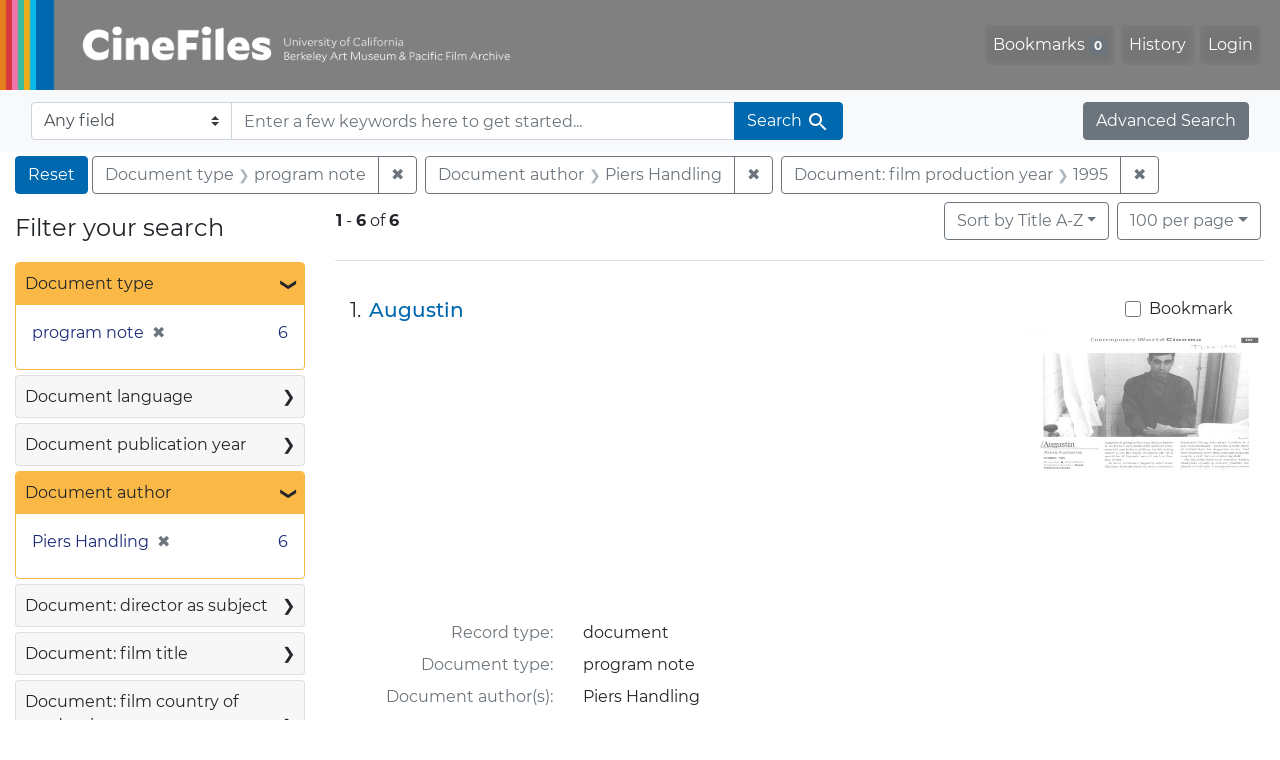

--- FILE ---
content_type: text/html; charset=UTF-8
request_url: https://cinefiles.bampfa.berkeley.edu/?f%5Bauthor_ss%5D%5B%5D=Piers+Handling&f%5Bdoctype_s%5D%5B%5D=program+note&f%5Bfilmyear_ss%5D%5B%5D=1995&per_page=100&range%5Bfilm_year_i%5D%5Bmissing%5D=true&search_field=dummy_range
body_size: 1876
content:
<!DOCTYPE html>
<html lang="en">
<head>
    <meta charset="utf-8">
    <meta name="viewport" content="width=device-width, initial-scale=1">
    <title></title>
    <style>
        body {
            font-family: "Arial";
        }
    </style>
    <script type="text/javascript">
    window.awsWafCookieDomainList = [];
    window.gokuProps = {
"key":"AQIDAHjcYu/GjX+QlghicBgQ/7bFaQZ+m5FKCMDnO+vTbNg96AGOJoWfCgd5o3KvMa3bh4NBAAAAfjB8BgkqhkiG9w0BBwagbzBtAgEAMGgGCSqGSIb3DQEHATAeBglghkgBZQMEAS4wEQQMr2e63WqYm3cFGhb3AgEQgDtHnB8eg/lOSh1A9LJcBKhQI3WmhmmY+sIYf2dqfmT/uyj5PsUciTwwd7cz/p9Lg8+WasWtwzoGbxqDlg==",
          "iv":"CgAEVTk4uQAAAc22",
          "context":"4T2D/na5QyCzyOGekTGTAbeSh6WgL3OJOCfpNXNz7nvwilHP36Pk54I2gg9q3JmcrbXhQzCEwEpyRNQi3hcPkfUEvgJkF+Gfh0Vj2TIQvNwlEvyd7jWbXf/hYLoc7rFplBzalYIqOMfWRzhT7FNKpZEbVIO+RD316J+OOXJ/QlOn0f9iYJTHkueXufQ1vFcyrQqfMTqriANTs3iVF/0aSVhenJciYFNZ5ELMFB1muCAKw4EUu0Gf8ZPkUh3zDoUXg+KRN+M/uqb61YpoBPquSsZsUvjIuecAzBnyTgIitYkZD0iX3KLenJmJ0QXR4hoWTSVpAysdnEfJ3NMdXT1oDy/1K3V+SgfS7NVvSJXOXQKg3NQFzVcG5w=="
};
    </script>
    <script src="https://974b475a716f.9203e88a.us-west-2.token.awswaf.com/974b475a716f/17c49ca3d867/797901c5f1ed/challenge.js"></script>
</head>
<body>
    <div id="challenge-container"></div>
    <script type="text/javascript">
        AwsWafIntegration.saveReferrer();
        AwsWafIntegration.checkForceRefresh().then((forceRefresh) => {
            if (forceRefresh) {
                AwsWafIntegration.forceRefreshToken().then(() => {
                    window.location.reload(true);
                });
            } else {
                AwsWafIntegration.getToken().then(() => {
                    window.location.reload(true);
                });
            }
        });
    </script>
    <noscript>
        <h1>JavaScript is disabled</h1>
        In order to continue, we need to verify that you're not a robot.
        This requires JavaScript. Enable JavaScript and then reload the page.
    </noscript>
</body>
</html>

--- FILE ---
content_type: text/html; charset=utf-8
request_url: https://cinefiles.bampfa.berkeley.edu/?f%5Bauthor_ss%5D%5B%5D=Piers+Handling&f%5Bdoctype_s%5D%5B%5D=program+note&f%5Bfilmyear_ss%5D%5B%5D=1995&per_page=100&range%5Bfilm_year_i%5D%5Bmissing%5D=true&search_field=dummy_range
body_size: 9185
content:



<!DOCTYPE html>
<html class="no-js" lang="en">
  <head>
    <!-- Google tag (gtag.js) -->
    <!-- CS-9131 -->
    <script async src="https://www.googletagmanager.com/gtag/js?id=G-F36LY096KS"></script>
    <script>
      window.dataLayer = window.dataLayer || [];
      function gtag(){dataLayer.push(arguments);}
      gtag('js', new Date());

      gtag('config', 'G-F36LY096KS');
    </script>

    <!-- HMP-380 -->
    <script async src='https://siteimproveanalytics.com/js/siteanalyze_6294756.js'></script>

    <meta charset="utf-8">
    <meta http-equiv="Content-Type" content="text/html; charset=utf-8">
    <meta name="viewport" content="width=device-width, initial-scale=1, shrink-to-fit=no">

    <!-- Internet Explorer use the highest version available -->
    <meta http-equiv="X-UA-Compatible" content="IE=edge">

    <title>Document type: program note / Document author: Piers Handling / Document: film production year: 1995 - CineFiles Search Results</title>
    <link href="https://cinefiles.bampfa.berkeley.edu/catalog/opensearch.xml" title="CineFiles" type="application/opensearchdescription+xml" rel="search" />
    <link rel="icon" type="image/x-icon" href="/assets/favicon-1f0110409ab0fbad9ace613013f97b1a538d058ac625dd929274d5dfd74bc92f.png" />
    <link rel="stylesheet" href="/assets/application-d20ef64e485579514ca28bd1390269d6b0f037c6aa05b5cc5a8bce1180a6c68c.css" media="all" />
    <script src="/assets/application-259ee017fd9a8722ab452651f01d10bf484797daee30149bf2e2b61549316aa7.js"></script>

    <meta name="csrf-param" content="authenticity_token" />
<meta name="csrf-token" content="TR9rRUD8FeSkUIWdm6pb-wp1ezgvAwlRET7JxNziplIV9qhC0YCQ_uK4icX9xWECnBUuKY8zhtTtCfbh1KSwmA" />
      <meta name="totalResults" content="6" />
<meta name="startIndex" content="0" />
<meta name="itemsPerPage" content="100" />

  <link rel="alternate" type="application/rss+xml" title="RSS for results" href="/catalog.rss?f%5Bauthor_ss%5D%5B%5D=Piers+Handling&amp;f%5Bdoctype_s%5D%5B%5D=program+note&amp;f%5Bfilmyear_ss%5D%5B%5D=1995&amp;per_page=100&amp;range%5Bfilm_year_i%5D%5Bmissing%5D=true&amp;search_field=dummy_range" />
  <link rel="alternate" type="application/atom+xml" title="Atom for results" href="/catalog.atom?f%5Bauthor_ss%5D%5B%5D=Piers+Handling&amp;f%5Bdoctype_s%5D%5B%5D=program+note&amp;f%5Bfilmyear_ss%5D%5B%5D=1995&amp;per_page=100&amp;range%5Bfilm_year_i%5D%5Bmissing%5D=true&amp;search_field=dummy_range" />
  <link rel="alternate" type="application/json" title="JSON" href="/catalog.json?f%5Bauthor_ss%5D%5B%5D=Piers+Handling&amp;f%5Bdoctype_s%5D%5B%5D=program+note&amp;f%5Bfilmyear_ss%5D%5B%5D=1995&amp;per_page=100&amp;range%5Bfilm_year_i%5D%5Bmissing%5D=true&amp;search_field=dummy_range" />


    <meta name="twitter:card" content="summary_large_image"/>
<meta name="twitter:site" content="@bampfa"/>
  <meta property="og:url"         content="https://cinefiles.bampfa.berkeley.edu/"/>
  <meta property="og:title"       content="CineFiles" />
  <meta property="og:creator" content="UC Berkeley Art Museum and Pacific Film Archive" />
  <meta property="og:description" content="CineFiles is a free online database of film documentation and ephemera" />
  <meta property="og:image"       content="https://cinefiles.bampfa.berkeley.edu/site_image.jpg" />
  <meta property="twitter:image:alt" content="Three frames of film from Bruce Baillie's All My Life"/>



  </head>
  <body class="blacklight-catalog blacklight-catalog-index">
    <nav id="skip-link" role="navigation" aria-label="Skip links">
      <a class="element-invisible element-focusable rounded-bottom py-2 px-3" data-turbolinks="false" href="#search_field">Skip to search</a>
      <a class="element-invisible element-focusable rounded-bottom py-2 px-3" data-turbolinks="false" href="#main-container">Skip to main content</a>
          <a class="element-invisible element-focusable rounded-bottom py-2 px-3" data-turbolinks="false" href="#documents">Skip to first result</a>

    </nav>
    <nav class="navbar navbar-expand-md navbar-dark bg-dark topbar p-0 pr-3" role="navigation">
  <div class="container-fluid p-0">
    <a class="navbar-brand m-0 p-0" href="/" title="CineFiles homepage">
      <img src="/header-cinefiles.png" alt="cinefiles banner logo, with multiple color stripes at left, the word cinefiles, and the phrase university of california berkeley art museum and pacific film archive">
    </a>
    <button class="navbar-toggler" type="button" data-toggle="collapse" data-bs-toggle="collapse" data-target="#user-util-collapse" data-bs-target="#user-util-collapse" aria-controls="user-util-collapse" aria-expanded="false" aria-label="Toggle navigation">
      <span class="navbar-toggler-icon"></span>
    </button>
    <div class="collapse navbar-collapse justify-content-md-end pl-2 pl-md-0" id="user-util-collapse">
      <ul aria-label="main navigation links" class="navbar-nav">
  
    <li class="nav-item"><a id="bookmarks_nav" class="nav-link" href="/bookmarks">
  Bookmarks
<span class="badge badge-secondary bg-secondary" data-role='bookmark-counter'>0</span>
</a></li>

    <li class="nav-item"><a aria-label="Search History" class="nav-link" href="/search_history">History</a>
</li>

    <li class="nav-item">
      <a class="nav-link" href="/users/sign_in">Login</a>
    </li>
</ul>

    </div>
  </div>
</nav>

<div class="navbar navbar-search bg-light mb-1" role="search">
  <div class="container-fluid">
    <form class="search-query-form" action="https://cinefiles.bampfa.berkeley.edu/" accept-charset="UTF-8" method="get">
  <input type="hidden" name="f[author_ss][]" value="Piers Handling" autocomplete="off" />
<input type="hidden" name="f[doctype_s][]" value="program note" autocomplete="off" />
<input type="hidden" name="f[filmyear_ss][]" value="1995" autocomplete="off" />
<input type="hidden" name="per_page" value="100" autocomplete="off" />
<input type="hidden" name="range[film_year_i][missing]" value="true" autocomplete="off" />
    <label for="search-bar-search_field" class="sr-only visually-hidden">Search in</label>
  <div class="input-group">
    

      <select name="search_field" id="search-bar-search_field" class="custom-select form-select search-field" autocomplete="off"><option value="text">Any field</option>
<option value="doctype_txt">Document type</option>
<option value="source_txt">Document source</option>
<option value="author_txt">Document author</option>
<option value="doclanguage_txt">Document language</option>
<option value="pubdate_txt">Document publication year</option>
<option value="director_txt">Document: director as subject</option>
<option value="title_txt">Document: film title</option>
<option value="country_txt">Document: film country</option>
<option value="filmyear_txt">Document: film year</option>
<option value="filmlanguage_txt">Document: film language</option>
<option value="docnamesubject_txt">Document name subject</option>
<option value="film_id_ss">Film ID</option></select>

    <input type="text" name="q" id="search-bar-q" placeholder="Enter a few keywords here to get started..." class="search-q q form-control rounded-0" autocomplete="on" aria-label="search for keywords" data-autocomplete-enabled="false" />

    <span class="input-group-append">
      
      <button class="btn btn-primary search-btn" type="submit" id="search-bar-search"><span class="submit-search-text">Search</span><span class="blacklight-icons blacklight-icon-search" aria-hidden="true"><?xml version="1.0"?>
<svg width="24" height="24" viewBox="0 0 24 24" role="img">
  <path fill="none" d="M0 0h24v24H0V0z"/>
  <path d="M15.5 14h-.79l-.28-.27C15.41 12.59 16 11.11 16 9.5 16 5.91 13.09 3 9.5 3S3 5.91 3 9.5 5.91 16 9.5 16c1.61 0 3.09-.59 4.23-1.57l.27.28v.79l5 4.99L20.49 19l-4.99-5zm-6 0C7.01 14 5 11.99 5 9.5S7.01 5 9.5 5 14 7.01 14 9.5 11.99 14 9.5 14z"/>
</svg>
</span></button>
    </span>
  </div>
</form>

    <a class="advanced_search btn btn-secondary" href="/advanced?f%5Bauthor_ss%5D%5B%5D=Piers+Handling&amp;f%5Bdoctype_s%5D%5B%5D=program+note&amp;f%5Bfilmyear_ss%5D%5B%5D=1995&amp;per_page=100&amp;range%5Bfilm_year_i%5D%5Bmissing%5D=true&amp;search_field=dummy_range">Advanced Search</a>
  </div>
</div>

  <main id="main-container" class="container-fluid" role="main" aria-label="Main content">
      <h1 class="sr-only visually-hidden top-content-title">Search</h1>

      <div id="appliedParams" class="clearfix constraints-container">
      <h2 class="sr-only visually-hidden">Search Constraints</h2>

      <a class="catalog_startOverLink btn btn-primary" aria-label="Reset Search" href="/">Reset</a>

      <span class="constraints-label sr-only visually-hidden">You searched for:</span>
      
<span class="btn-group applied-filter constraint filter filter-doctype_s">
  <span class="constraint-value btn btn-outline-secondary">
      <span class="filter-name">Document type</span>
      <span class="filter-value">program note</span>
  </span>
    <a class="btn btn-outline-secondary remove" href="/?f%5Bauthor_ss%5D%5B%5D=Piers+Handling&amp;f%5Bfilmyear_ss%5D%5B%5D=1995&amp;per_page=100&amp;range%5Bfilm_year_i%5D%5Bmissing%5D=true&amp;search_field=dummy_range">
      <span class="remove-icon" aria-hidden="true">✖</span>
      <span class="sr-only visually-hidden">
        Remove constraint Document type: program note
      </span>
</a></span>



<span class="btn-group applied-filter constraint filter filter-author_ss">
  <span class="constraint-value btn btn-outline-secondary">
      <span class="filter-name">Document author</span>
      <span class="filter-value">Piers Handling</span>
  </span>
    <a class="btn btn-outline-secondary remove" href="/?f%5Bdoctype_s%5D%5B%5D=program+note&amp;f%5Bfilmyear_ss%5D%5B%5D=1995&amp;per_page=100&amp;range%5Bfilm_year_i%5D%5Bmissing%5D=true&amp;search_field=dummy_range">
      <span class="remove-icon" aria-hidden="true">✖</span>
      <span class="sr-only visually-hidden">
        Remove constraint Document author: Piers Handling
      </span>
</a></span>



<span class="btn-group applied-filter constraint filter filter-filmyear_ss">
  <span class="constraint-value btn btn-outline-secondary">
      <span class="filter-name">Document: film production year</span>
      <span class="filter-value">1995</span>
  </span>
    <a class="btn btn-outline-secondary remove" href="/?f%5Bauthor_ss%5D%5B%5D=Piers+Handling&amp;f%5Bdoctype_s%5D%5B%5D=program+note&amp;per_page=100&amp;range%5Bfilm_year_i%5D%5Bmissing%5D=true&amp;search_field=dummy_range">
      <span class="remove-icon" aria-hidden="true">✖</span>
      <span class="sr-only visually-hidden">
        Remove constraint Document: film production year: 1995
      </span>
</a></span>


    </div>



    <div class="row">
  <div class="col-md-12">
    <div id="main-flashes">
      <div class="flash_messages">
    
    
    
    
</div>

    </div>
  </div>
</div>


    <div class="row">
          <section id="content" class="col-lg-9 order-last" aria-label="search results">
      
  





<div id="sortAndPerPage" class="sort-pagination d-md-flex justify-content-between" role="navigation" aria-label="Results">
  <section class="pagination">
      <div class="page-links">
      <span class="page-entries">
        <strong>1</strong> <span aria-hidden="true">-</span><span class="sr-only">to</span> <strong>6</strong> of <strong>6</strong>
      </span>
    </div>

</section>

  <div class="search-widgets">
          <div id="sort-dropdown" class="btn-group sort-dropdown">
  <button name="button" type="submit" class="btn btn-outline-secondary dropdown-toggle" aria-expanded="false" data-toggle="dropdown" data-bs-toggle="dropdown">Sort<span class="d-none d-sm-inline"> by Title A-Z</span><span class="caret"></span></button>

  <div class="dropdown-menu" role="menu">
      <a class="dropdown-item active" role="menuitem" aria-current="page" href="/?f%5Bauthor_ss%5D%5B%5D=Piers+Handling&amp;f%5Bdoctype_s%5D%5B%5D=program+note&amp;f%5Bfilmyear_ss%5D%5B%5D=1995&amp;per_page=100&amp;range%5Bfilm_year_i%5D%5Bmissing%5D=true&amp;search_field=dummy_range&amp;sort=common_title_ss+asc">Title A-Z</a>
      <a class="dropdown-item " role="menuitem" href="/?f%5Bauthor_ss%5D%5B%5D=Piers+Handling&amp;f%5Bdoctype_s%5D%5B%5D=program+note&amp;f%5Bfilmyear_ss%5D%5B%5D=1995&amp;per_page=100&amp;range%5Bfilm_year_i%5D%5Bmissing%5D=true&amp;search_field=dummy_range&amp;sort=common_title_ss+desc">Title Z-A</a>
      <a class="dropdown-item " role="menuitem" href="/?f%5Bauthor_ss%5D%5B%5D=Piers+Handling&amp;f%5Bdoctype_s%5D%5B%5D=program+note&amp;f%5Bfilmyear_ss%5D%5B%5D=1995&amp;per_page=100&amp;range%5Bfilm_year_i%5D%5Bmissing%5D=true&amp;search_field=dummy_range&amp;sort=pubdatescalar_s+asc">Document publication date</a>
      <a class="dropdown-item " role="menuitem" href="/?f%5Bauthor_ss%5D%5B%5D=Piers+Handling&amp;f%5Bdoctype_s%5D%5B%5D=program+note&amp;f%5Bfilmyear_ss%5D%5B%5D=1995&amp;per_page=100&amp;range%5Bfilm_year_i%5D%5Bmissing%5D=true&amp;search_field=dummy_range&amp;sort=film_year_ss+asc">Film release date</a>
  </div>
</div>



          <span class="sr-only visually-hidden">Number of results to display per page</span>
  <div id="per_page-dropdown" class="btn-group per_page-dropdown">
  <button name="button" type="submit" class="btn btn-outline-secondary dropdown-toggle" aria-expanded="false" data-toggle="dropdown" data-bs-toggle="dropdown">100<span class="sr-only visually-hidden"> per page</span><span class="d-none d-sm-inline"> per page</span><span class="caret"></span></button>

  <div class="dropdown-menu" role="menu">
      <a class="dropdown-item " role="menuitem" href="/?f%5Bauthor_ss%5D%5B%5D=Piers+Handling&amp;f%5Bdoctype_s%5D%5B%5D=program+note&amp;f%5Bfilmyear_ss%5D%5B%5D=1995&amp;per_page=10&amp;range%5Bfilm_year_i%5D%5Bmissing%5D=true&amp;search_field=dummy_range">10<span class="sr-only visually-hidden"> per page</span></a>
      <a class="dropdown-item " role="menuitem" href="/?f%5Bauthor_ss%5D%5B%5D=Piers+Handling&amp;f%5Bdoctype_s%5D%5B%5D=program+note&amp;f%5Bfilmyear_ss%5D%5B%5D=1995&amp;per_page=20&amp;range%5Bfilm_year_i%5D%5Bmissing%5D=true&amp;search_field=dummy_range">20<span class="sr-only visually-hidden"> per page</span></a>
      <a class="dropdown-item " role="menuitem" href="/?f%5Bauthor_ss%5D%5B%5D=Piers+Handling&amp;f%5Bdoctype_s%5D%5B%5D=program+note&amp;f%5Bfilmyear_ss%5D%5B%5D=1995&amp;per_page=50&amp;range%5Bfilm_year_i%5D%5Bmissing%5D=true&amp;search_field=dummy_range">50<span class="sr-only visually-hidden"> per page</span></a>
      <a class="dropdown-item active" role="menuitem" aria-current="page" href="/?f%5Bauthor_ss%5D%5B%5D=Piers+Handling&amp;f%5Bdoctype_s%5D%5B%5D=program+note&amp;f%5Bfilmyear_ss%5D%5B%5D=1995&amp;per_page=100&amp;range%5Bfilm_year_i%5D%5Bmissing%5D=true&amp;search_field=dummy_range">100<span class="sr-only visually-hidden"> per page</span></a>
  </div>
</div>


        

</div>
</div>


<h2 class="sr-only visually-hidden">Search Results</h2>

  <div id="documents" class="documents-list" tabindex="-1">
  <article data-document-id="40708" data-document-counter="1" itemscope="itemscope" itemtype="http://schema.org/Thing" class="document document-position-1">
  
        <div class="documentHeader row">

  <h3 class="index_title document-title-heading col-sm-9 col-lg-10">
      <span class="document-counter">
        1. 
      </span>
    <a data-context-href="/catalog/40708/track?counter=1&amp;document_id=40708&amp;per_page=100&amp;search_id=130198576" href="/catalog/40708">Augustin</a>
  </h3>

      <div class="index-document-functions col-sm-3 col-lg-2">
        <form class="bookmark-toggle" data-doc-id="40708" data-present="In Bookmarks&lt;span class=&quot;sr-only&quot;&gt;: document titled Augustin. Search result 1&lt;/span&gt;" data-absent="Bookmark &lt;span class=&quot;sr-only&quot;&gt;document titled Augustin. Search result 1&lt;/span&gt;" data-inprogress="Saving..." action="/bookmarks/40708" accept-charset="UTF-8" method="post"><input type="hidden" name="_method" value="put" autocomplete="off" /><input type="hidden" name="authenticity_token" value="3OU3SGtv7bf1zyIH-IhC1w_TfjIlT713KoGyK8lghKG3w4MxZZrVxgRd5XaadM8VF8tRJP4xZ1FM_vyUe-PC3A" autocomplete="off" />
  <input type="submit" name="commit" value="Bookmark" id="bookmark_toggle_40708" class="bookmark-add btn btn-outline-secondary" data-disable-with="Bookmark" />
</form>


</div>

</div>


  <div class="document-thumbnail">
      <a data-context-href="/catalog/40708/track?counter=1&amp;document_id=40708&amp;per_page=100&amp;search_id=130198576" aria-hidden="true" tabindex="-1" href="/catalog/40708"><img alt="program note titled Augustin, source: Toronto International Film Festival" src="https://webapps.cspace.berkeley.edu/cinefiles/imageserver/blobs/e0ea7ab6-28fc-4240-9bab/derivatives/Medium/content" /></a>
  </div>

<dl class="document-metadata dl-invert row">
    <dt class="blacklight-common_doctype_s col-md-3">    Record type:
</dt>
  <dd class="col-md-9 blacklight-common_doctype_s">    document
</dd>

    <dt class="blacklight-doctype_s col-md-3">    Document type:
</dt>
  <dd class="col-md-9 blacklight-doctype_s">    program note
</dd>

    <dt class="blacklight-author_ss col-md-3">    Document author(s):
</dt>
  <dd class="col-md-9 blacklight-author_ss">    Piers Handling
</dd>

    <dt class="blacklight-pubdate_s col-md-3">    Publication date:
</dt>
  <dd class="col-md-9 blacklight-pubdate_s">    1995
</dd>

    <dt class="blacklight-source_s col-md-3">    Document source:
</dt>
  <dd class="col-md-9 blacklight-source_s">    Toronto International Film Festival
</dd>

    <dt class="blacklight-has_ss col-md-3">    Document contains:
</dt>
  <dd class="col-md-9 blacklight-has_ss">    bibliography, box info, cost info, filmography, and production co
</dd>

    <dt class="blacklight-pages_s col-md-3">    Number of pages:
</dt>
  <dd class="col-md-9 blacklight-pages_s">    1
</dd>

    <dt class="blacklight-film_info_ss col-md-3">    Related films:
</dt>
  <dd class="col-md-9 blacklight-film_info_ss">    <div><ul><li><a href="/catalog/pfafilm1695">Augustin</a> — Fontaine, Anne — France — 1995</li></ul></div>
</dd>

</dl>



  
</article><article data-document-id="40717" data-document-counter="2" itemscope="itemscope" itemtype="http://schema.org/Thing" class="document document-position-2">
  
        <div class="documentHeader row">

  <h3 class="index_title document-title-heading col-sm-9 col-lg-10">
      <span class="document-counter">
        2. 
      </span>
    <a data-context-href="/catalog/40717/track?counter=2&amp;document_id=40717&amp;per_page=100&amp;search_id=130198576" href="/catalog/40717">Haut bas fragile</a>
  </h3>

      <div class="index-document-functions col-sm-3 col-lg-2">
        <form class="bookmark-toggle" data-doc-id="40717" data-present="In Bookmarks&lt;span class=&quot;sr-only&quot;&gt;: document titled Haut bas fragile. Search result 2&lt;/span&gt;" data-absent="Bookmark &lt;span class=&quot;sr-only&quot;&gt;document titled Haut bas fragile. Search result 2&lt;/span&gt;" data-inprogress="Saving..." action="/bookmarks/40717" accept-charset="UTF-8" method="post"><input type="hidden" name="_method" value="put" autocomplete="off" /><input type="hidden" name="authenticity_token" value="QbOYFTMKIkZCY9rIuu7ovKd1TSxgdt-0hPepfuMud76Y9h8bE9dXjSech1F2PYLHX2VWcQLmsN-N_xrx7HrG-w" autocomplete="off" />
  <input type="submit" name="commit" value="Bookmark" id="bookmark_toggle_40717" class="bookmark-add btn btn-outline-secondary" data-disable-with="Bookmark" />
</form>


</div>

</div>


  <div class="document-thumbnail">
      <a data-context-href="/catalog/40717/track?counter=2&amp;document_id=40717&amp;per_page=100&amp;search_id=130198576" aria-hidden="true" tabindex="-1" href="/catalog/40717"><img alt="program note titled Haut bas fragile, source: Toronto International Film Festival" src="https://webapps.cspace.berkeley.edu/cinefiles/imageserver/blobs/4e03e5e0-f2ed-46f9-9ee6/derivatives/Medium/content" /></a>
  </div>

<dl class="document-metadata dl-invert row">
    <dt class="blacklight-common_doctype_s col-md-3">    Record type:
</dt>
  <dd class="col-md-9 blacklight-common_doctype_s">    document
</dd>

    <dt class="blacklight-doctype_s col-md-3">    Document type:
</dt>
  <dd class="col-md-9 blacklight-doctype_s">    program note
</dd>

    <dt class="blacklight-author_ss col-md-3">    Document author(s):
</dt>
  <dd class="col-md-9 blacklight-author_ss">    Piers Handling
</dd>

    <dt class="blacklight-pubdate_s col-md-3">    Publication date:
</dt>
  <dd class="col-md-9 blacklight-pubdate_s">    1995
</dd>

    <dt class="blacklight-source_s col-md-3">    Document source:
</dt>
  <dd class="col-md-9 blacklight-source_s">    Toronto International Film Festival
</dd>

    <dt class="blacklight-has_ss col-md-3">    Document contains:
</dt>
  <dd class="col-md-9 blacklight-has_ss">    bibliography, box info, cost info, distribution co, filmography, and production co
</dd>

    <dt class="blacklight-pages_s col-md-3">    Number of pages:
</dt>
  <dd class="col-md-9 blacklight-pages_s">    1
</dd>

    <dt class="blacklight-film_info_ss col-md-3">    Related films:
</dt>
  <dd class="col-md-9 blacklight-film_info_ss">    <div><ul><li><a href="/catalog/pfafilm8825">Haut, bas, fragile (Up, down, fragile)</a> — Rivette, Jacques — France — 1995</li></ul></div>
</dd>

</dl>



  
</article><article data-document-id="7253" data-document-counter="3" itemscope="itemscope" itemtype="http://schema.org/Thing" class="document document-position-3">
  
        <div class="documentHeader row">

  <h3 class="index_title document-title-heading col-sm-9 col-lg-10">
      <span class="document-counter">
        3. 
      </span>
    <a data-context-href="/catalog/7253/track?counter=3&amp;document_id=7253&amp;per_page=100&amp;search_id=130198576" href="/catalog/7253">L&#39;amore molesto</a>
  </h3>

      <div class="index-document-functions col-sm-3 col-lg-2">
        <form class="bookmark-toggle" data-doc-id="7253" data-present="In Bookmarks&lt;span class=&quot;sr-only&quot;&gt;: document titled L&#39;amore molesto. Search result 3&lt;/span&gt;" data-absent="Bookmark &lt;span class=&quot;sr-only&quot;&gt;document titled L&#39;amore molesto. Search result 3&lt;/span&gt;" data-inprogress="Saving..." action="/bookmarks/7253" accept-charset="UTF-8" method="post"><input type="hidden" name="_method" value="put" autocomplete="off" /><input type="hidden" name="authenticity_token" value="YIqnZq0ZHarntKybCpiYC2JBM7L2kYt3nmoTvaEqcyN1JZWe6njmjAGrbqZaL71X6-syBfIDoKEtzcCq3hrBhQ" autocomplete="off" />
  <input type="submit" name="commit" value="Bookmark" id="bookmark_toggle_7253" class="bookmark-add btn btn-outline-secondary" data-disable-with="Bookmark" />
</form>


</div>

</div>


<dl class="document-metadata dl-invert row">
    <dt class="blacklight-common_doctype_s col-md-3">    Record type:
</dt>
  <dd class="col-md-9 blacklight-common_doctype_s">    document
</dd>

    <dt class="blacklight-doctype_s col-md-3">    Document type:
</dt>
  <dd class="col-md-9 blacklight-doctype_s">    program note
</dd>

    <dt class="blacklight-author_ss col-md-3">    Document author(s):
</dt>
  <dd class="col-md-9 blacklight-author_ss">    Piers Handling
</dd>

    <dt class="blacklight-pubdate_s col-md-3">    Publication date:
</dt>
  <dd class="col-md-9 blacklight-pubdate_s">    1995
</dd>

    <dt class="blacklight-source_s col-md-3">    Document source:
</dt>
  <dd class="col-md-9 blacklight-source_s">    Toronto International Film Festival
</dd>

    <dt class="blacklight-has_ss col-md-3">    Document contains:
</dt>
  <dd class="col-md-9 blacklight-has_ss">    bibliography, box info, cost info, distribution co, filmography, and production co
</dd>

    <dt class="blacklight-pages_s col-md-3">    Number of pages:
</dt>
  <dd class="col-md-9 blacklight-pages_s">    1
</dd>

    <dt class="blacklight-film_info_ss col-md-3">    Related films:
</dt>
  <dd class="col-md-9 blacklight-film_info_ss">    <div><ul><li><a href="/catalog/pfafilm1121">L&#39;amore molesto (Molested love)</a> — Martone, Mario — Italy — 1995</li></ul></div>
</dd>

</dl>



  
</article><article data-document-id="40703" data-document-counter="4" itemscope="itemscope" itemtype="http://schema.org/Thing" class="document document-position-4">
  
        <div class="documentHeader row">

  <h3 class="index_title document-title-heading col-sm-9 col-lg-10">
      <span class="document-counter">
        4. 
      </span>
    <a data-context-href="/catalog/40703/track?counter=4&amp;document_id=40703&amp;per_page=100&amp;search_id=130198576" href="/catalog/40703">L&#39;année Juliette</a>
  </h3>

      <div class="index-document-functions col-sm-3 col-lg-2">
        <form class="bookmark-toggle" data-doc-id="40703" data-present="In Bookmarks&lt;span class=&quot;sr-only&quot;&gt;: document titled L&#39;année Juliette. Search result 4&lt;/span&gt;" data-absent="Bookmark &lt;span class=&quot;sr-only&quot;&gt;document titled L&#39;année Juliette. Search result 4&lt;/span&gt;" data-inprogress="Saving..." action="/bookmarks/40703" accept-charset="UTF-8" method="post"><input type="hidden" name="_method" value="put" autocomplete="off" /><input type="hidden" name="authenticity_token" value="kLvszJcxAvOzcPfuv9JMBqOXMJWRZvqtlue-_A_0RzyrWcJj-A3EJIK6jG8m5LzYjNjLVwTSR3Q2xV5WIx5JmA" autocomplete="off" />
  <input type="submit" name="commit" value="Bookmark" id="bookmark_toggle_40703" class="bookmark-add btn btn-outline-secondary" data-disable-with="Bookmark" />
</form>


</div>

</div>


  <div class="document-thumbnail">
      <a data-context-href="/catalog/40703/track?counter=4&amp;document_id=40703&amp;per_page=100&amp;search_id=130198576" aria-hidden="true" tabindex="-1" href="/catalog/40703"><img alt="program note titled L'année Juliette, source: Toronto International Film Festival" src="https://webapps.cspace.berkeley.edu/cinefiles/imageserver/blobs/f6d0d05f-f47e-4c9b-a1c2/derivatives/Medium/content" /></a>
  </div>

<dl class="document-metadata dl-invert row">
    <dt class="blacklight-common_doctype_s col-md-3">    Record type:
</dt>
  <dd class="col-md-9 blacklight-common_doctype_s">    document
</dd>

    <dt class="blacklight-doctype_s col-md-3">    Document type:
</dt>
  <dd class="col-md-9 blacklight-doctype_s">    program note
</dd>

    <dt class="blacklight-author_ss col-md-3">    Document author(s):
</dt>
  <dd class="col-md-9 blacklight-author_ss">    Piers Handling
</dd>

    <dt class="blacklight-pubdate_s col-md-3">    Publication date:
</dt>
  <dd class="col-md-9 blacklight-pubdate_s">    1995
</dd>

    <dt class="blacklight-source_s col-md-3">    Document source:
</dt>
  <dd class="col-md-9 blacklight-source_s">    Toronto International Film Festival
</dd>

    <dt class="blacklight-has_ss col-md-3">    Document contains:
</dt>
  <dd class="col-md-9 blacklight-has_ss">    bibliography, box info, cost info, distribution co, filmography, and production co
</dd>

    <dt class="blacklight-pages_s col-md-3">    Number of pages:
</dt>
  <dd class="col-md-9 blacklight-pages_s">    1
</dd>

    <dt class="blacklight-film_info_ss col-md-3">    Related films:
</dt>
  <dd class="col-md-9 blacklight-film_info_ss">    <div><ul><li><a href="/catalog/pfafilm1291">L&#39;année Juliette</a> — Guay, Philippe Le — France — 1995</li></ul></div>
</dd>

</dl>



  
</article><article data-document-id="40803" data-document-counter="5" itemscope="itemscope" itemtype="http://schema.org/Thing" class="document document-position-5">
  
        <div class="documentHeader row">

  <h3 class="index_title document-title-heading col-sm-9 col-lg-10">
      <span class="document-counter">
        5. 
      </span>
    <a data-context-href="/catalog/40803/track?counter=5&amp;document_id=40803&amp;per_page=100&amp;search_id=130198576" href="/catalog/40803">Par-delà les nuages - Beyond the clouds</a>
  </h3>

      <div class="index-document-functions col-sm-3 col-lg-2">
        <form class="bookmark-toggle" data-doc-id="40803" data-present="In Bookmarks&lt;span class=&quot;sr-only&quot;&gt;: document titled Par-delà les nuages - Beyond the clouds. Search result 5&lt;/span&gt;" data-absent="Bookmark &lt;span class=&quot;sr-only&quot;&gt;document titled Par-delà les nuages - Beyond the clouds. Search result 5&lt;/span&gt;" data-inprogress="Saving..." action="/bookmarks/40803" accept-charset="UTF-8" method="post"><input type="hidden" name="_method" value="put" autocomplete="off" /><input type="hidden" name="authenticity_token" value="qzlwNbYEq7KLuSzTN15WzAYsfodlnMMBKkWBlm-apTzD7vNqN-_vNYz8ucTBzOZ5avo41-JxoD3y93IIE-Hhhg" autocomplete="off" />
  <input type="submit" name="commit" value="Bookmark" id="bookmark_toggle_40803" class="bookmark-add btn btn-outline-secondary" data-disable-with="Bookmark" />
</form>


</div>

</div>


  <div class="document-thumbnail">
      <a data-context-href="/catalog/40803/track?counter=5&amp;document_id=40803&amp;per_page=100&amp;search_id=130198576" aria-hidden="true" tabindex="-1" href="/catalog/40803"><img alt="program note titled Par-delà les nuages - Beyond the clouds, source: Toronto International Film Festival" src="https://webapps.cspace.berkeley.edu/cinefiles/imageserver/blobs/7051efe5-b2ac-4336-9b13/derivatives/Medium/content" /></a>
  </div>

<dl class="document-metadata dl-invert row">
    <dt class="blacklight-common_doctype_s col-md-3">    Record type:
</dt>
  <dd class="col-md-9 blacklight-common_doctype_s">    document
</dd>

    <dt class="blacklight-doctype_s col-md-3">    Document type:
</dt>
  <dd class="col-md-9 blacklight-doctype_s">    program note
</dd>

    <dt class="blacklight-author_ss col-md-3">    Document author(s):
</dt>
  <dd class="col-md-9 blacklight-author_ss">    Piers Handling
</dd>

    <dt class="blacklight-source_s col-md-3">    Document source:
</dt>
  <dd class="col-md-9 blacklight-source_s">    Toronto International Film Festival
</dd>

    <dt class="blacklight-has_ss col-md-3">    Document contains:
</dt>
  <dd class="col-md-9 blacklight-has_ss">    bibliography, box info, cost info, distribution co, filmography, and production co
</dd>

    <dt class="blacklight-pages_s col-md-3">    Number of pages:
</dt>
  <dd class="col-md-9 blacklight-pages_s">    1
</dd>

    <dt class="blacklight-film_info_ss col-md-3">    Related films:
</dt>
  <dd class="col-md-9 blacklight-film_info_ss">    <div><ul><li><a href="/catalog/pfafilm29850">Al di là delle nuvole (Beyond the clouds)</a> — Antonioni, Michelangelo; Wenders, Wim — Italy; France; Germany — 1995</li></ul></div>
</dd>

</dl>



  
</article><article data-document-id="40689" data-document-counter="6" itemscope="itemscope" itemtype="http://schema.org/Thing" class="document document-position-6">
  
        <div class="documentHeader row">

  <h3 class="index_title document-title-heading col-sm-9 col-lg-10">
      <span class="document-counter">
        6. 
      </span>
    <a data-context-href="/catalog/40689/track?counter=6&amp;document_id=40689&amp;per_page=100&amp;search_id=130198576" href="/catalog/40689">The addiction</a>
  </h3>

      <div class="index-document-functions col-sm-3 col-lg-2">
        <form class="bookmark-toggle" data-doc-id="40689" data-present="In Bookmarks&lt;span class=&quot;sr-only&quot;&gt;: document titled The addiction. Search result 6&lt;/span&gt;" data-absent="Bookmark &lt;span class=&quot;sr-only&quot;&gt;document titled The addiction. Search result 6&lt;/span&gt;" data-inprogress="Saving..." action="/bookmarks/40689" accept-charset="UTF-8" method="post"><input type="hidden" name="_method" value="put" autocomplete="off" /><input type="hidden" name="authenticity_token" value="OAd097ZWh-mQOmlpQYzO64tVD-EgRGmlkHgQSjfcHVhxEcpOo-KagWRsN7Xr5VbNEYTqj3rqOM4IgEiyWm7N6Q" autocomplete="off" />
  <input type="submit" name="commit" value="Bookmark" id="bookmark_toggle_40689" class="bookmark-add btn btn-outline-secondary" data-disable-with="Bookmark" />
</form>


</div>

</div>


  <div class="document-thumbnail">
      <a data-context-href="/catalog/40689/track?counter=6&amp;document_id=40689&amp;per_page=100&amp;search_id=130198576" aria-hidden="true" tabindex="-1" href="/catalog/40689"><img alt="program note titled The addiction, source: Toronto International Film Festival" src="https://webapps.cspace.berkeley.edu/cinefiles/imageserver/blobs/3e3ab782-c4f7-4439-9051/derivatives/Medium/content" /></a>
  </div>

<dl class="document-metadata dl-invert row">
    <dt class="blacklight-common_doctype_s col-md-3">    Record type:
</dt>
  <dd class="col-md-9 blacklight-common_doctype_s">    document
</dd>

    <dt class="blacklight-doctype_s col-md-3">    Document type:
</dt>
  <dd class="col-md-9 blacklight-doctype_s">    program note
</dd>

    <dt class="blacklight-author_ss col-md-3">    Document author(s):
</dt>
  <dd class="col-md-9 blacklight-author_ss">    Piers Handling
</dd>

    <dt class="blacklight-pubdate_s col-md-3">    Publication date:
</dt>
  <dd class="col-md-9 blacklight-pubdate_s">    1995
</dd>

    <dt class="blacklight-source_s col-md-3">    Document source:
</dt>
  <dd class="col-md-9 blacklight-source_s">    Toronto International Film Festival
</dd>

    <dt class="blacklight-has_ss col-md-3">    Document contains:
</dt>
  <dd class="col-md-9 blacklight-has_ss">    bibliography, box info, cost info, distribution co, filmography, and production co
</dd>

    <dt class="blacklight-pages_s col-md-3">    Number of pages:
</dt>
  <dd class="col-md-9 blacklight-pages_s">    1
</dd>

    <dt class="blacklight-film_info_ss col-md-3">    Related films:
</dt>
  <dd class="col-md-9 blacklight-film_info_ss">    <div><ul><li><a href="/catalog/pfafilm583">The addiction</a> — Ferrara, Abel — United States — 1995</li></ul></div>
</dd>

</dl>



  
</article>
</div>





    </section>

    <section id="sidebar" class="page-sidebar col-lg-3 order-first" aria-label="limit your search">
          <div id="facets" class="facets sidenav facets-toggleable-md">
  <div class="facets-header">
    <h2 class="facets-heading">Filter your search</h2>

    <button class="navbar-toggler navbar-toggler-right" type="button" data-toggle="collapse" data-target="#facet-panel-collapse" data-bs-toggle="collapse" data-bs-target="#facet-panel-collapse" aria-controls="facet-panel-collapse" aria-expanded="false" aria-label="Toggle facets">
      <span class="navbar-toggler-icon"></span>
</button>  </div>

  <div id="facet-panel-collapse" class="facets-collapse collapse">
      <div class="card facet-limit blacklight-doctype_s facet-limit-active">
  <h3 class="card-header p-0 facet-field-heading" id="facet-doctype_s-header">
    <button
      type="button"
      class="btn w-100 d-block btn-block p-2 text-start text-left collapse-toggle "
      data-toggle="collapse"
      data-bs-toggle="collapse"
      data-target="#facet-doctype_s"
      data-bs-target="#facet-doctype_s"
      aria-expanded="true"
    >
          Document type

      <span aria-hidden="true">❯</span>
    </button>
  </h3>
  <div
    id="facet-doctype_s"
    aria-labelledby="facet-doctype_s-header"
    class="panel-collapse facet-content collapse show"
    role="region"
  >
    <div class="card-body">
              
    <ul aria-label="Document type options" class="facet-values list-unstyled">
      <li><span class="facet-label"><span class="selected">program note</span><a class="remove" rel="nofollow" href="/?f%5Bauthor_ss%5D%5B%5D=Piers+Handling&amp;f%5Bfilmyear_ss%5D%5B%5D=1995&amp;per_page=100&amp;range%5Bfilm_year_i%5D%5Bmissing%5D=true&amp;search_field=dummy_range"><span class="remove-icon" aria-hidden="true">✖</span><span class="sr-only visually-hidden">Remove constraint Document type: program note</span></a></span><span class="selected facet-count">6<span class="sr-only"> objects</span></span></li>
    </ul>




    </div>
  </div>
</div>

<div class="card facet-limit blacklight-doclanguage_ss ">
  <h3 class="card-header p-0 facet-field-heading" id="facet-doclanguage_ss-header">
    <button
      type="button"
      class="btn w-100 d-block btn-block p-2 text-start text-left collapse-toggle collapsed"
      data-toggle="collapse"
      data-bs-toggle="collapse"
      data-target="#facet-doclanguage_ss"
      data-bs-target="#facet-doclanguage_ss"
      aria-expanded="false"
    >
          Document language

      <span aria-hidden="true">❯</span>
    </button>
  </h3>
  <div
    id="facet-doclanguage_ss"
    aria-labelledby="facet-doclanguage_ss-header"
    class="panel-collapse facet-content collapse "
    role="region"
  >
    <div class="card-body">
              
    <ul aria-label="Document language options" class="facet-values list-unstyled">
      <li><span class="facet-label"><a class="facet-select" rel="nofollow" href="/?f%5Bauthor_ss%5D%5B%5D=Piers+Handling&amp;f%5Bdoclanguage_ss%5D%5B%5D=English&amp;f%5Bdoctype_s%5D%5B%5D=program+note&amp;f%5Bfilmyear_ss%5D%5B%5D=1995&amp;per_page=100&amp;range%5Bfilm_year_i%5D%5Bmissing%5D=true&amp;search_field=dummy_range">English</a></span><span class="facet-count">6<span class="sr-only"> objects</span></span></li>
    </ul>




    </div>
  </div>
</div>

<div class="card facet-limit blacklight-pubdate_i ">
  <h3 class="card-header p-0 facet-field-heading" id="facet-pubdate_i-header">
    <button
      type="button"
      class="btn w-100 d-block btn-block p-2 text-start text-left collapse-toggle collapsed"
      data-toggle="collapse"
      data-bs-toggle="collapse"
      data-target="#facet-pubdate_i"
      data-bs-target="#facet-pubdate_i"
      aria-expanded="false"
    >
          Document publication year

      <span aria-hidden="true">❯</span>
    </button>
  </h3>
  <div
    id="facet-pubdate_i"
    aria-labelledby="facet-pubdate_i-header"
    class="panel-collapse facet-content collapse "
    role="region"
  >
    <div class="card-body">
          <div class="limit_content range_limit pubdate_i-config blrl-plot-config">

      <!-- no results profile if missing is selected -->
        <!-- you can hide this if you want, but it has to be on page if you want
             JS slider and calculated facets to show up, JS sniffs it. -->
        <div class="profile">

              <div class="distribution subsection chart_js">
                <!-- if  we already fetched segments from solr, display them
                     here. Otherwise, display a link to fetch them, which JS
                     will AJAX fetch.  -->
                  <a class="load_distribution" href="https://cinefiles.bampfa.berkeley.edu/catalog/range_limit?f%5Bauthor_ss%5D%5B%5D=Piers+Handling&amp;f%5Bdoctype_s%5D%5B%5D=program+note&amp;f%5Bfilmyear_ss%5D%5B%5D=1995&amp;per_page=100&amp;range%5Bfilm_year_i%5D%5Bmissing%5D=true&amp;range_end=1995&amp;range_field=pubdate_i&amp;range_start=1995&amp;search_field=dummy_range">View distribution</a>
              </div>
            <p class="range subsection slider_js">
              Current results range from <span class="min">1995</span> to <span class="max">1995</span>
            </p>
        </div>

        <form class="range_limit subsection form-inline range_pubdate_i d-flex justify-content-center" action="https://cinefiles.bampfa.berkeley.edu/" accept-charset="UTF-8" method="get">
  <input type="hidden" name="f[author_ss][]" value="Piers Handling" autocomplete="off" />
<input type="hidden" name="f[doctype_s][]" value="program note" autocomplete="off" />
<input type="hidden" name="f[filmyear_ss][]" value="1995" autocomplete="off" />
<input type="hidden" name="per_page" value="100" autocomplete="off" />
<input type="hidden" name="range[film_year_i][missing]" value="true" autocomplete="off" />
<input type="hidden" name="search_field" value="dummy_range" autocomplete="off" />

  <div class="input-group input-group-sm mb-3 flex-nowrap range-limit-input-group">
    <input type="number" name="range[pubdate_i][begin]" id="range-pubdate_i-begin" class="form-control text-center range_begin" /><label class="sr-only visually-hidden" for="range-pubdate_i-begin">Document publication year range begin</label>
    <input type="number" name="range[pubdate_i][end]" id="range-pubdate_i-end" class="form-control text-center range_end" /><label class="sr-only visually-hidden" for="range-pubdate_i-end">Document publication year range end</label>
    <div class="input-group-append">
      <input type="submit" value="Apply" class="submit btn btn-secondary" aria-label="Apply Document publication year range limits" data-disable-with="Apply" />
    </div>
  </div>
</form>

        <div class="more_facets"><a data-blacklight-modal="trigger" href="/catalog/facet/pubdate_i?f%5Bauthor_ss%5D%5B%5D=Piers+Handling&amp;f%5Bdoctype_s%5D%5B%5D=program+note&amp;f%5Bfilmyear_ss%5D%5B%5D=1995&amp;per_page=100&amp;range%5Bfilm_year_i%5D%5Bmissing%5D=true&amp;search_field=dummy_range">View larger <span aria-hidden="true">&raquo;</span><span class="sr-only">Document publication year</span></a></div>

          <ul class="facet-values list-unstyled missing subsection">
  <li><span class="facet-label"><a class="facet-select" rel="nofollow" href="/?f%5Bauthor_ss%5D%5B%5D=Piers+Handling&amp;f%5Bdoctype_s%5D%5B%5D=program+note&amp;f%5Bfilmyear_ss%5D%5B%5D=1995&amp;per_page=100&amp;range%5B-pubdate_i%5D%5B%5D=%5B%2A+TO+%2A%5D&amp;range%5Bfilm_year_i%5D%5Bmissing%5D=true&amp;search_field=dummy_range">[Missing]</a></span><span class="facet-count">1<span class="sr-only"> objects</span></span></li>
</ul>

    </div>


    </div>
  </div>
</div>

<div class="card facet-limit blacklight-author_ss facet-limit-active">
  <h3 class="card-header p-0 facet-field-heading" id="facet-author_ss-header">
    <button
      type="button"
      class="btn w-100 d-block btn-block p-2 text-start text-left collapse-toggle "
      data-toggle="collapse"
      data-bs-toggle="collapse"
      data-target="#facet-author_ss"
      data-bs-target="#facet-author_ss"
      aria-expanded="true"
    >
          Document author

      <span aria-hidden="true">❯</span>
    </button>
  </h3>
  <div
    id="facet-author_ss"
    aria-labelledby="facet-author_ss-header"
    class="panel-collapse facet-content collapse show"
    role="region"
  >
    <div class="card-body">
              
    <ul aria-label="Document author options" class="facet-values list-unstyled">
      <li><span class="facet-label"><span class="selected">Piers Handling</span><a class="remove" rel="nofollow" href="/?f%5Bdoctype_s%5D%5B%5D=program+note&amp;f%5Bfilmyear_ss%5D%5B%5D=1995&amp;per_page=100&amp;range%5Bfilm_year_i%5D%5Bmissing%5D=true&amp;search_field=dummy_range"><span class="remove-icon" aria-hidden="true">✖</span><span class="sr-only visually-hidden">Remove constraint Document author: Piers Handling</span></a></span><span class="selected facet-count">6<span class="sr-only"> objects</span></span></li>
    </ul>




    </div>
  </div>
</div>

<div class="card facet-limit blacklight-director_ss ">
  <h3 class="card-header p-0 facet-field-heading" id="facet-director_ss-header">
    <button
      type="button"
      class="btn w-100 d-block btn-block p-2 text-start text-left collapse-toggle collapsed"
      data-toggle="collapse"
      data-bs-toggle="collapse"
      data-target="#facet-director_ss"
      data-bs-target="#facet-director_ss"
      aria-expanded="false"
    >
          Document: director as subject

      <span aria-hidden="true">❯</span>
    </button>
  </h3>
  <div
    id="facet-director_ss"
    aria-labelledby="facet-director_ss-header"
    class="panel-collapse facet-content collapse "
    role="region"
  >
    <div class="card-body">
              
    <ul aria-label="Document: director as subject options" class="facet-values list-unstyled">
      <li><span class="facet-label"><a class="facet-select" rel="nofollow" href="/?f%5Bauthor_ss%5D%5B%5D=Piers+Handling&amp;f%5Bdirector_ss%5D%5B%5D=Antonioni%2C+Michelangelo&amp;f%5Bdoctype_s%5D%5B%5D=program+note&amp;f%5Bfilmyear_ss%5D%5B%5D=1995&amp;per_page=100&amp;range%5Bfilm_year_i%5D%5Bmissing%5D=true&amp;search_field=dummy_range">Antonioni, Michelangelo</a></span><span class="facet-count">1<span class="sr-only"> objects</span></span></li><li><span class="facet-label"><a class="facet-select" rel="nofollow" href="/?f%5Bauthor_ss%5D%5B%5D=Piers+Handling&amp;f%5Bdirector_ss%5D%5B%5D=Ferrara%2C+Abel&amp;f%5Bdoctype_s%5D%5B%5D=program+note&amp;f%5Bfilmyear_ss%5D%5B%5D=1995&amp;per_page=100&amp;range%5Bfilm_year_i%5D%5Bmissing%5D=true&amp;search_field=dummy_range">Ferrara, Abel</a></span><span class="facet-count">1<span class="sr-only"> objects</span></span></li><li><span class="facet-label"><a class="facet-select" rel="nofollow" href="/?f%5Bauthor_ss%5D%5B%5D=Piers+Handling&amp;f%5Bdirector_ss%5D%5B%5D=Fontaine%2C+Anne&amp;f%5Bdoctype_s%5D%5B%5D=program+note&amp;f%5Bfilmyear_ss%5D%5B%5D=1995&amp;per_page=100&amp;range%5Bfilm_year_i%5D%5Bmissing%5D=true&amp;search_field=dummy_range">Fontaine, Anne</a></span><span class="facet-count">1<span class="sr-only"> objects</span></span></li><li><span class="facet-label"><a class="facet-select" rel="nofollow" href="/?f%5Bauthor_ss%5D%5B%5D=Piers+Handling&amp;f%5Bdirector_ss%5D%5B%5D=Guay%2C+Philippe+Le&amp;f%5Bdoctype_s%5D%5B%5D=program+note&amp;f%5Bfilmyear_ss%5D%5B%5D=1995&amp;per_page=100&amp;range%5Bfilm_year_i%5D%5Bmissing%5D=true&amp;search_field=dummy_range">Guay, Philippe Le</a></span><span class="facet-count">1<span class="sr-only"> objects</span></span></li><li><span class="facet-label"><a class="facet-select" rel="nofollow" href="/?f%5Bauthor_ss%5D%5B%5D=Piers+Handling&amp;f%5Bdirector_ss%5D%5B%5D=Martone%2C+Mario&amp;f%5Bdoctype_s%5D%5B%5D=program+note&amp;f%5Bfilmyear_ss%5D%5B%5D=1995&amp;per_page=100&amp;range%5Bfilm_year_i%5D%5Bmissing%5D=true&amp;search_field=dummy_range">Martone, Mario</a></span><span class="facet-count">1<span class="sr-only"> objects</span></span></li><li><span class="facet-label"><a class="facet-select" rel="nofollow" href="/?f%5Bauthor_ss%5D%5B%5D=Piers+Handling&amp;f%5Bdirector_ss%5D%5B%5D=Rivette%2C+Jacques&amp;f%5Bdoctype_s%5D%5B%5D=program+note&amp;f%5Bfilmyear_ss%5D%5B%5D=1995&amp;per_page=100&amp;range%5Bfilm_year_i%5D%5Bmissing%5D=true&amp;search_field=dummy_range">Rivette, Jacques</a></span><span class="facet-count">1<span class="sr-only"> objects</span></span></li><li><span class="facet-label"><a class="facet-select" rel="nofollow" href="/?f%5Bauthor_ss%5D%5B%5D=Piers+Handling&amp;f%5Bdirector_ss%5D%5B%5D=Wenders%2C+Wim&amp;f%5Bdoctype_s%5D%5B%5D=program+note&amp;f%5Bfilmyear_ss%5D%5B%5D=1995&amp;per_page=100&amp;range%5Bfilm_year_i%5D%5Bmissing%5D=true&amp;search_field=dummy_range">Wenders, Wim</a></span><span class="facet-count">1<span class="sr-only"> objects</span></span></li>
    </ul>




    </div>
  </div>
</div>

<div class="card facet-limit blacklight-filmtitle_ss ">
  <h3 class="card-header p-0 facet-field-heading" id="facet-filmtitle_ss-header">
    <button
      type="button"
      class="btn w-100 d-block btn-block p-2 text-start text-left collapse-toggle collapsed"
      data-toggle="collapse"
      data-bs-toggle="collapse"
      data-target="#facet-filmtitle_ss"
      data-bs-target="#facet-filmtitle_ss"
      aria-expanded="false"
    >
          Document: film title

      <span aria-hidden="true">❯</span>
    </button>
  </h3>
  <div
    id="facet-filmtitle_ss"
    aria-labelledby="facet-filmtitle_ss-header"
    class="panel-collapse facet-content collapse "
    role="region"
  >
    <div class="card-body">
              
    <ul aria-label="Document: film title options" class="facet-values list-unstyled">
      <li><span class="facet-label"><a class="facet-select" rel="nofollow" href="/?f%5Bauthor_ss%5D%5B%5D=Piers+Handling&amp;f%5Bdoctype_s%5D%5B%5D=program+note&amp;f%5Bfilmtitle_ss%5D%5B%5D=Al+di+l%C3%A0+delle+nuvole+%28Beyond+the+clouds%29&amp;f%5Bfilmyear_ss%5D%5B%5D=1995&amp;per_page=100&amp;range%5Bfilm_year_i%5D%5Bmissing%5D=true&amp;search_field=dummy_range">Al di là delle nuvole (Beyond the clouds)</a></span><span class="facet-count">1<span class="sr-only"> objects</span></span></li><li><span class="facet-label"><a class="facet-select" rel="nofollow" href="/?f%5Bauthor_ss%5D%5B%5D=Piers+Handling&amp;f%5Bdoctype_s%5D%5B%5D=program+note&amp;f%5Bfilmtitle_ss%5D%5B%5D=Augustin&amp;f%5Bfilmyear_ss%5D%5B%5D=1995&amp;per_page=100&amp;range%5Bfilm_year_i%5D%5Bmissing%5D=true&amp;search_field=dummy_range">Augustin</a></span><span class="facet-count">1<span class="sr-only"> objects</span></span></li><li><span class="facet-label"><a class="facet-select" rel="nofollow" href="/?f%5Bauthor_ss%5D%5B%5D=Piers+Handling&amp;f%5Bdoctype_s%5D%5B%5D=program+note&amp;f%5Bfilmtitle_ss%5D%5B%5D=Haut%2C+bas%2C+fragile+%28Up%2C+down%2C+fragile%29&amp;f%5Bfilmyear_ss%5D%5B%5D=1995&amp;per_page=100&amp;range%5Bfilm_year_i%5D%5Bmissing%5D=true&amp;search_field=dummy_range">Haut, bas, fragile (Up, down, fragile)</a></span><span class="facet-count">1<span class="sr-only"> objects</span></span></li><li><span class="facet-label"><a class="facet-select" rel="nofollow" href="/?f%5Bauthor_ss%5D%5B%5D=Piers+Handling&amp;f%5Bdoctype_s%5D%5B%5D=program+note&amp;f%5Bfilmtitle_ss%5D%5B%5D=L%27amore+molesto+%28Molested+love%29&amp;f%5Bfilmyear_ss%5D%5B%5D=1995&amp;per_page=100&amp;range%5Bfilm_year_i%5D%5Bmissing%5D=true&amp;search_field=dummy_range">L&#39;amore molesto (Molested love)</a></span><span class="facet-count">1<span class="sr-only"> objects</span></span></li><li><span class="facet-label"><a class="facet-select" rel="nofollow" href="/?f%5Bauthor_ss%5D%5B%5D=Piers+Handling&amp;f%5Bdoctype_s%5D%5B%5D=program+note&amp;f%5Bfilmtitle_ss%5D%5B%5D=L%27ann%C3%A9e+Juliette&amp;f%5Bfilmyear_ss%5D%5B%5D=1995&amp;per_page=100&amp;range%5Bfilm_year_i%5D%5Bmissing%5D=true&amp;search_field=dummy_range">L&#39;année Juliette</a></span><span class="facet-count">1<span class="sr-only"> objects</span></span></li><li><span class="facet-label"><a class="facet-select" rel="nofollow" href="/?f%5Bauthor_ss%5D%5B%5D=Piers+Handling&amp;f%5Bdoctype_s%5D%5B%5D=program+note&amp;f%5Bfilmtitle_ss%5D%5B%5D=The+addiction&amp;f%5Bfilmyear_ss%5D%5B%5D=1995&amp;per_page=100&amp;range%5Bfilm_year_i%5D%5Bmissing%5D=true&amp;search_field=dummy_range">The addiction</a></span><span class="facet-count">1<span class="sr-only"> objects</span></span></li>
    </ul>




    </div>
  </div>
</div>

<div class="card facet-limit blacklight-country_ss ">
  <h3 class="card-header p-0 facet-field-heading" id="facet-country_ss-header">
    <button
      type="button"
      class="btn w-100 d-block btn-block p-2 text-start text-left collapse-toggle collapsed"
      data-toggle="collapse"
      data-bs-toggle="collapse"
      data-target="#facet-country_ss"
      data-bs-target="#facet-country_ss"
      aria-expanded="false"
    >
          Document: film country of production

      <span aria-hidden="true">❯</span>
    </button>
  </h3>
  <div
    id="facet-country_ss"
    aria-labelledby="facet-country_ss-header"
    class="panel-collapse facet-content collapse "
    role="region"
  >
    <div class="card-body">
              
    <ul aria-label="Document: film country of production options" class="facet-values list-unstyled">
      <li><span class="facet-label"><a class="facet-select" rel="nofollow" href="/?f%5Bauthor_ss%5D%5B%5D=Piers+Handling&amp;f%5Bcountry_ss%5D%5B%5D=France&amp;f%5Bdoctype_s%5D%5B%5D=program+note&amp;f%5Bfilmyear_ss%5D%5B%5D=1995&amp;per_page=100&amp;range%5Bfilm_year_i%5D%5Bmissing%5D=true&amp;search_field=dummy_range">France</a></span><span class="facet-count">4<span class="sr-only"> objects</span></span></li><li><span class="facet-label"><a class="facet-select" rel="nofollow" href="/?f%5Bauthor_ss%5D%5B%5D=Piers+Handling&amp;f%5Bcountry_ss%5D%5B%5D=Italy&amp;f%5Bdoctype_s%5D%5B%5D=program+note&amp;f%5Bfilmyear_ss%5D%5B%5D=1995&amp;per_page=100&amp;range%5Bfilm_year_i%5D%5Bmissing%5D=true&amp;search_field=dummy_range">Italy</a></span><span class="facet-count">2<span class="sr-only"> objects</span></span></li><li><span class="facet-label"><a class="facet-select" rel="nofollow" href="/?f%5Bauthor_ss%5D%5B%5D=Piers+Handling&amp;f%5Bcountry_ss%5D%5B%5D=Germany&amp;f%5Bdoctype_s%5D%5B%5D=program+note&amp;f%5Bfilmyear_ss%5D%5B%5D=1995&amp;per_page=100&amp;range%5Bfilm_year_i%5D%5Bmissing%5D=true&amp;search_field=dummy_range">Germany</a></span><span class="facet-count">1<span class="sr-only"> objects</span></span></li><li><span class="facet-label"><a class="facet-select" rel="nofollow" href="/?f%5Bauthor_ss%5D%5B%5D=Piers+Handling&amp;f%5Bcountry_ss%5D%5B%5D=United+States&amp;f%5Bdoctype_s%5D%5B%5D=program+note&amp;f%5Bfilmyear_ss%5D%5B%5D=1995&amp;per_page=100&amp;range%5Bfilm_year_i%5D%5Bmissing%5D=true&amp;search_field=dummy_range">United States</a></span><span class="facet-count">1<span class="sr-only"> objects</span></span></li>
    </ul>




    </div>
  </div>
</div>

<div class="card facet-limit blacklight-filmyear_ss facet-limit-active">
  <h3 class="card-header p-0 facet-field-heading" id="facet-filmyear_ss-header">
    <button
      type="button"
      class="btn w-100 d-block btn-block p-2 text-start text-left collapse-toggle "
      data-toggle="collapse"
      data-bs-toggle="collapse"
      data-target="#facet-filmyear_ss"
      data-bs-target="#facet-filmyear_ss"
      aria-expanded="true"
    >
          Document: film production year

      <span aria-hidden="true">❯</span>
    </button>
  </h3>
  <div
    id="facet-filmyear_ss"
    aria-labelledby="facet-filmyear_ss-header"
    class="panel-collapse facet-content collapse show"
    role="region"
  >
    <div class="card-body">
              
    <ul aria-label="Document: film production year options" class="facet-values list-unstyled">
      <li><span class="facet-label"><span class="selected">1995</span><a class="remove" rel="nofollow" href="/?f%5Bauthor_ss%5D%5B%5D=Piers+Handling&amp;f%5Bdoctype_s%5D%5B%5D=program+note&amp;per_page=100&amp;range%5Bfilm_year_i%5D%5Bmissing%5D=true&amp;search_field=dummy_range"><span class="remove-icon" aria-hidden="true">✖</span><span class="sr-only visually-hidden">Remove constraint Document: film production year: 1995</span></a></span><span class="selected facet-count">6<span class="sr-only"> objects</span></span></li>
    </ul>




    </div>
  </div>
</div>

<div class="card facet-limit blacklight-filmlanguage_ss ">
  <h3 class="card-header p-0 facet-field-heading" id="facet-filmlanguage_ss-header">
    <button
      type="button"
      class="btn w-100 d-block btn-block p-2 text-start text-left collapse-toggle collapsed"
      data-toggle="collapse"
      data-bs-toggle="collapse"
      data-target="#facet-filmlanguage_ss"
      data-bs-target="#facet-filmlanguage_ss"
      aria-expanded="false"
    >
          Document: film language

      <span aria-hidden="true">❯</span>
    </button>
  </h3>
  <div
    id="facet-filmlanguage_ss"
    aria-labelledby="facet-filmlanguage_ss-header"
    class="panel-collapse facet-content collapse "
    role="region"
  >
    <div class="card-body">
              
    <ul aria-label="Document: film language options" class="facet-values list-unstyled">
      <li><span class="facet-label"><a class="facet-select" rel="nofollow" href="/?f%5Bauthor_ss%5D%5B%5D=Piers+Handling&amp;f%5Bdoctype_s%5D%5B%5D=program+note&amp;f%5Bfilmlanguage_ss%5D%5B%5D=French&amp;f%5Bfilmyear_ss%5D%5B%5D=1995&amp;per_page=100&amp;range%5Bfilm_year_i%5D%5Bmissing%5D=true&amp;search_field=dummy_range">French</a></span><span class="facet-count">4<span class="sr-only"> objects</span></span></li><li><span class="facet-label"><a class="facet-select" rel="nofollow" href="/?f%5Bauthor_ss%5D%5B%5D=Piers+Handling&amp;f%5Bdoctype_s%5D%5B%5D=program+note&amp;f%5Bfilmlanguage_ss%5D%5B%5D=English&amp;f%5Bfilmyear_ss%5D%5B%5D=1995&amp;per_page=100&amp;range%5Bfilm_year_i%5D%5Bmissing%5D=true&amp;search_field=dummy_range">English</a></span><span class="facet-count">2<span class="sr-only"> objects</span></span></li><li><span class="facet-label"><a class="facet-select" rel="nofollow" href="/?f%5Bauthor_ss%5D%5B%5D=Piers+Handling&amp;f%5Bdoctype_s%5D%5B%5D=program+note&amp;f%5Bfilmlanguage_ss%5D%5B%5D=Italian&amp;f%5Bfilmyear_ss%5D%5B%5D=1995&amp;per_page=100&amp;range%5Bfilm_year_i%5D%5Bmissing%5D=true&amp;search_field=dummy_range">Italian</a></span><span class="facet-count">2<span class="sr-only"> objects</span></span></li>
    </ul>




    </div>
  </div>
</div>

<div class="card facet-limit blacklight-film_year_i ">
  <h3 class="card-header p-0 facet-field-heading" id="facet-film_year_i-header">
    <button
      type="button"
      class="btn w-100 d-block btn-block p-2 text-start text-left collapse-toggle collapsed"
      data-toggle="collapse"
      data-bs-toggle="collapse"
      data-target="#facet-film_year_i"
      data-bs-target="#facet-film_year_i"
      aria-expanded="false"
    >
          Film release year

      <span aria-hidden="true">❯</span>
    </button>
  </h3>
  <div
    id="facet-film_year_i"
    aria-labelledby="facet-film_year_i-header"
    class="panel-collapse facet-content collapse "
    role="region"
  >
    <div class="card-body">
          <div class="limit_content range_limit film_year_i-config blrl-plot-config">

      <!-- no results profile if missing is selected -->
        <!-- you can hide this if you want, but it has to be on page if you want
             JS slider and calculated facets to show up, JS sniffs it. -->
        <div class="profile">
        </div>

        <form class="range_limit subsection form-inline range_film_year_i d-flex justify-content-center" action="https://cinefiles.bampfa.berkeley.edu/" accept-charset="UTF-8" method="get">
  <input type="hidden" name="f[author_ss][]" value="Piers Handling" autocomplete="off" />
<input type="hidden" name="f[doctype_s][]" value="program note" autocomplete="off" />
<input type="hidden" name="f[filmyear_ss][]" value="1995" autocomplete="off" />
<input type="hidden" name="per_page" value="100" autocomplete="off" />
<input type="hidden" name="search_field" value="dummy_range" autocomplete="off" />

  <div class="input-group input-group-sm mb-3 flex-nowrap range-limit-input-group">
    <input type="number" name="range[film_year_i][begin]" id="range-film_year_i-begin" class="form-control text-center range_begin" /><label class="sr-only visually-hidden" for="range-film_year_i-begin">Film release year range begin</label>
    <input type="number" name="range[film_year_i][end]" id="range-film_year_i-end" class="form-control text-center range_end" /><label class="sr-only visually-hidden" for="range-film_year_i-end">Film release year range end</label>
    <div class="input-group-append">
      <input type="submit" value="Apply" class="submit btn btn-secondary" aria-label="Apply Film release year range limits" data-disable-with="Apply" />
    </div>
  </div>
</form>

        <div class="more_facets"><a data-blacklight-modal="trigger" href="/catalog/facet/film_year_i?f%5Bauthor_ss%5D%5B%5D=Piers+Handling&amp;f%5Bdoctype_s%5D%5B%5D=program+note&amp;f%5Bfilmyear_ss%5D%5B%5D=1995&amp;per_page=100&amp;range%5Bfilm_year_i%5D%5Bmissing%5D=true&amp;search_field=dummy_range">View larger <span aria-hidden="true">&raquo;</span><span class="sr-only">Film release year</span></a></div>

          <ul class="facet-values list-unstyled missing subsection">
  <li><span class="facet-label"><a class="facet-select" rel="nofollow" href="/?f%5Bauthor_ss%5D%5B%5D=Piers+Handling&amp;f%5Bdoctype_s%5D%5B%5D=program+note&amp;f%5Bfilmyear_ss%5D%5B%5D=1995&amp;per_page=100&amp;range%5B-film_year_i%5D%5B%5D=%5B%2A+TO+%2A%5D&amp;range%5Bfilm_year_i%5D%5Bmissing%5D=true&amp;search_field=dummy_range">[Missing]</a></span><span class="facet-count">6<span class="sr-only"> objects</span></span></li>
</ul>

    </div>


    </div>
  </div>
</div>

<div class="card facet-limit blacklight-common_doctype_s ">
  <h3 class="card-header p-0 facet-field-heading" id="facet-common_doctype_s-header">
    <button
      type="button"
      class="btn w-100 d-block btn-block p-2 text-start text-left collapse-toggle collapsed"
      data-toggle="collapse"
      data-bs-toggle="collapse"
      data-target="#facet-common_doctype_s"
      data-bs-target="#facet-common_doctype_s"
      aria-expanded="false"
    >
          Record type

      <span aria-hidden="true">❯</span>
    </button>
  </h3>
  <div
    id="facet-common_doctype_s"
    aria-labelledby="facet-common_doctype_s-header"
    class="panel-collapse facet-content collapse "
    role="region"
  >
    <div class="card-body">
              
    <ul aria-label="Record type options" class="facet-values list-unstyled">
      <li><span class="facet-label"><a class="facet-select" rel="nofollow" href="/?f%5Bauthor_ss%5D%5B%5D=Piers+Handling&amp;f%5Bcommon_doctype_s%5D%5B%5D=document&amp;f%5Bdoctype_s%5D%5B%5D=program+note&amp;f%5Bfilmyear_ss%5D%5B%5D=1995&amp;per_page=100&amp;range%5Bfilm_year_i%5D%5Bmissing%5D=true&amp;search_field=dummy_range">document</a></span><span class="facet-count">6<span class="sr-only"> objects</span></span></li>
    </ul>




    </div>
  </div>
</div>

</div></div>



    </section>

    </div>
  </main>

    <script src="https://use.fontawesome.com/4c5d5212e2.js"></script>
<footer class="site-footer container-fluid">
  <div class="row" >
    <ul aria-label="secondary navigation links" class="w-100 d-md-flex flex-wrap justify-content-between">
      <li>
        <a href="https://bampfa.org/cinefiles/" class="nav-link">Home</a>
      </li>
      <li>
        <a href="https://bampfa.org/cinefiles/about/" class="nav-link">About Us</a>
      </li>
      <li>
        <a href="https://bampfa.org/about/film-library-study-center/" class="nav-link">Contact Us</a>
      </li>
      <li>
        <a href="https://bampfa.org/cinefiles/about/comments/" class="nav-link">Comments</a>
      </li>
      <li>
        <a href="https://bampfa.org/cinefiles/about/help/" class="nav-link">Help</a>
       </li>
      <li class="social">
        <ul aria-label="social media links" class="d-flex flex-nowrap justify-content-between">
          <li class="pl-0">
            <a href="https://www.facebook.com/bampfa/" class="nav-link" title="BAMPFA facebook profile"><i class="fa fa-facebook" aria-hidden="false" role="img" aria-label="Facebook"></i></a>
          </li>
          <li>
            <a href="https://twitter.com/bampfa/" class="nav-link" title="BAMPFA twitter profile"><i class="fa fa-twitter" aria-hidden="false" role="img" aria-label="Twitter"></i></a>
          </li>
          <li>
            <a href="https://www.instagram.com/bampfa_filmlibrary/" class="nav-link" title="Instagram profile, BAMPFA Film Library"><i class="fa fa-instagram" aria-hidden="false" role="img" aria-label="Instagram"></i></a>
          </li>
        </ul>
      </li>
    </ul>
  </div>
  <div class="row">
    <hr>
  </div>
  <div class="row">
    <div class="col-sm-4 pb-4">
      <a href="https://bampfa.org"><img class="footer-logo" src="/header-logo-bampfa.png" alt="bampfa"></a>
    </div>
    <div class="col-sm-8">
      <p>
        Committed to
        <a href="https://dap.berkeley.edu/get-help/report-web-accessibility-issue">accessibility,</a>
        <a href="https://ophd.berkeley.edu/policies-and-procedures/nondiscrimination-policy-statement">nondiscrimination</a>
        <span aria-hidden="true">&amp;</span><span class="sr-only">and</span>
        <a href="https://security.berkeley.edu/policy/privacy-statement-uc-berkeley-websites">privacy.</a>
      </p>
      <p>CineFiles is made possible with generous support from the Louis B. Mayer Foundation.</p>
      <p>Past support for this project has been provided by the National Endowment for the Humanities,
        the Institute of Museum and Library Services, the Packard Humanities Institute,
        the Library Services and Technology Act, and individual donors.</p>
      <p>UC Berkeley's
        <a href="https://rtl.berkeley.edu">Research, Teaching and Learning (RTL)</a>
        provides technical infrastructure and support for
        <a href="https://research-it.berkeley.edu/projects/collectionspace">CollectionSpace</a>,
        and for this website, using <a href="https://projectblacklight.org/">
          <img src="/blacklight-logo-vectorized.svg" alt="blacklight" class="blacklight-logo">
        </a>
      </p>
      <p>&copy; 2026 The Regents of the University of California, all rights reserved.</p>
    </div>
  </div>
</footer>

    <div
  id="blacklight-modal"
  aria-hidden="true"
  aria-labelledby="modal-title"
  class="modal fade"
  role="dialog"
>
  <div id="focus-trap-begin"></div>
    <div class="modal-dialog modal-lg" role="document">
      <div class="modal-content">
      </div>
    </div>
  <div id="focus-trap-end"></div>
</div>

  </body>
</html>


--- FILE ---
content_type: text/html; charset=utf-8
request_url: https://cinefiles.bampfa.berkeley.edu/catalog/range_limit?f%5Bauthor_ss%5D%5B%5D=Piers+Handling&f%5Bdoctype_s%5D%5B%5D=program+note&f%5Bfilmyear_ss%5D%5B%5D=1995&per_page=100&range%5Bfilm_year_i%5D%5Bmissing%5D=true&range_end=1995&range_field=pubdate_i&range_start=1995&search_field=dummy_range
body_size: 653
content:
<ul class="facet-values list-unstyled ">
  <li><span class="facet-label"><a class="facet-select" rel="nofollow" href="/?f%5Bauthor_ss%5D%5B%5D=Piers+Handling&amp;f%5Bdoctype_s%5D%5B%5D=program+note&amp;f%5Bfilmyear_ss%5D%5B%5D=1995&amp;per_page=100&amp;range%5Bfilm_year_i%5D%5Bmissing%5D=true&amp;range%5Bpubdate_i%5D%5Bbegin%5D=1995&amp;range%5Bpubdate_i%5D%5Bend%5D=1995&amp;range_end=1995&amp;range_field=pubdate_i&amp;range_start=1995&amp;search_field=dummy_range"><span class="single" data-blrl-single="1995">1995</span></a></span><span class="facet-count">5<span class="sr-only"> objects</span></span></li>
</ul>

